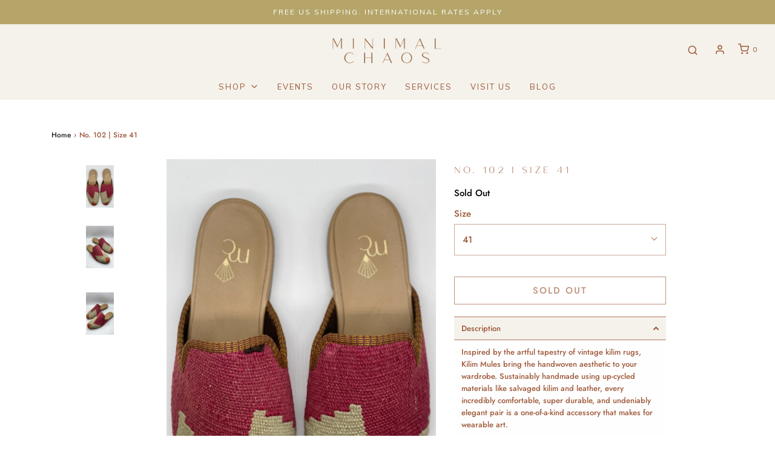

--- FILE ---
content_type: application/javascript; charset=UTF-8
request_url: https://api.livechatinc.com/v3.6/customer/action/get_dynamic_configuration?x-region=us-south1&license_id=12615102&client_id=c5e4f61e1a6c3b1521b541bc5c5a2ac5&url=https%3A%2F%2Fminimalchaos.pink%2Fproducts%2Fgbtx1pss7k7fyia8qjj08g2m6dkay3-z8dwx-28syh-7b3ya-wl5al-kfcym-s6dke-jnxz4-ahkbl-3enz2&channel_type=code&jsonp=__rqnvis7ibxh
body_size: 166
content:
__rqnvis7ibxh({"organization_id":"0384ea18-0271-4304-9810-e9770d4880d2","livechat_active":true,"livechat":{"group_id":0,"client_limit_exceeded":false,"domain_allowed":true,"config_version":"1929.0.2.296.5.8.15.4.3.1.3.8.3","localization_version":"6bb83031e4f97736cbbada081b074fb6","language":"en"},"default_widget":"livechat"});